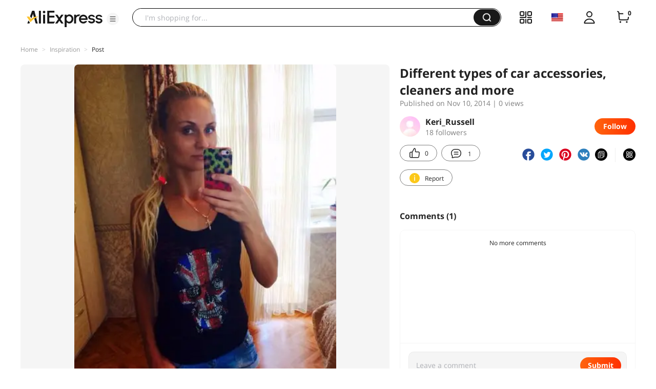

--- FILE ---
content_type: application/javascript
request_url: https://aplus.aliexpress.com/eg.js?t=1769350521892
body_size: 75
content:
window.goldlog=(window.goldlog||{});goldlog.Etag="fBP9IZOi4A0CAQOP4uWFAJlY";goldlog.stag=2;